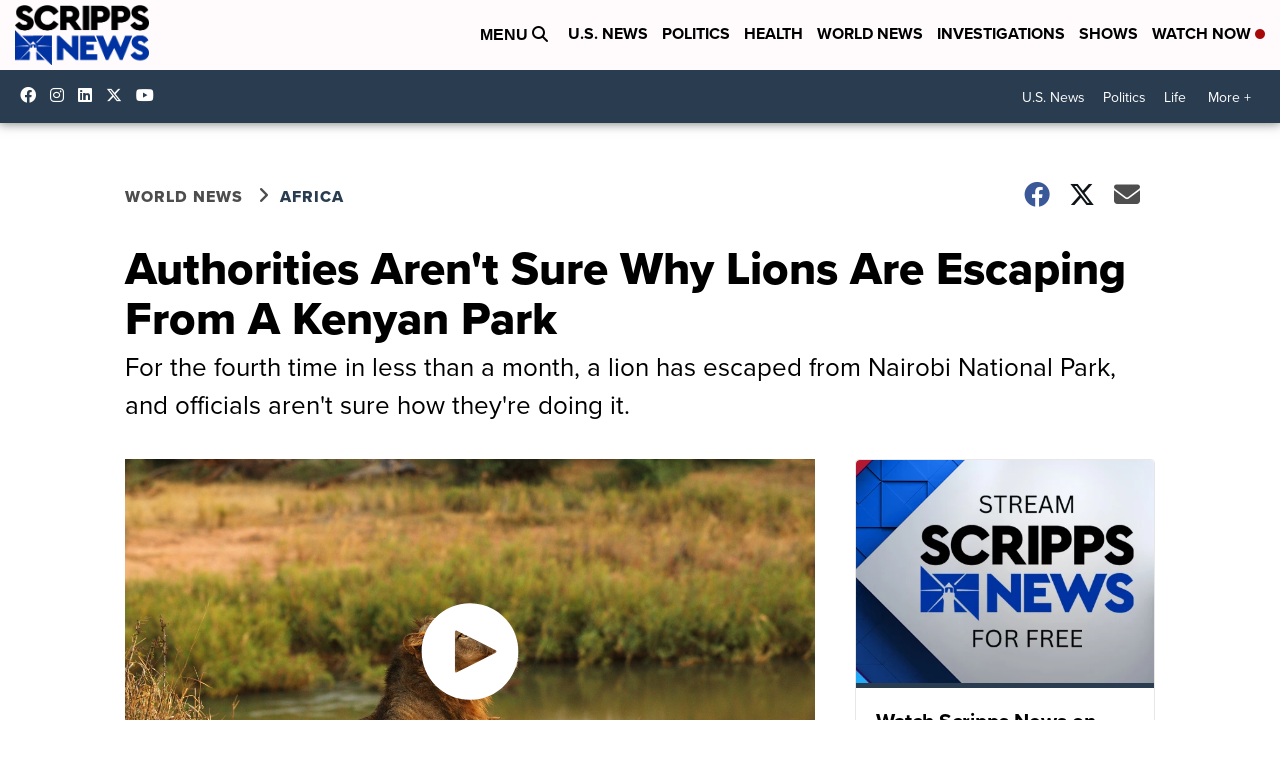

--- FILE ---
content_type: application/javascript; charset=utf-8
request_url: https://fundingchoicesmessages.google.com/f/AGSKWxVD6nfyNUsYWe0KalAWTlco0abOD3Obav2q92WMk9DZcgFK5XYqdsFqV6STabsvMcN6V4-B6gWSE47mNa6Or1aBAmZxGkw9gZ4pgoC7kSk7x8hQktls3kiKQatgG-MKlTzg_NaOHFHb2ViepV_ZaS_75I5sTWQobV-3J8howGVHeXDRRexNO_H6YZvb/_/ad_skin_/ad.min._728x90a_/space_ad./lifelockad.
body_size: -1285
content:
window['e5126d4c-71ac-4ba2-aacc-43ee761cce5e'] = true;